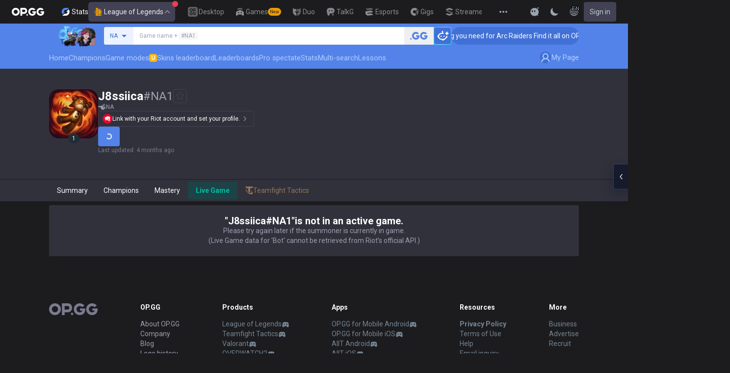

--- FILE ---
content_type: application/javascript; charset=utf-8
request_url: https://fundingchoicesmessages.google.com/f/AGSKWxUVTDycJS1oTnmNDrwFPR3EOdVRYOvXFZj_AIR1czQaNxPg7T5yMLqL853Lfi0x3AFWkJFBvooCcZHlQXbsc6Zjl_308qvumFFxVfBI193-OzUe63E2M2dRqc7nMKeXR0g4SaG-RP2dHSg5uJLXRzXbsj2xr0vKf8MDBeMJgyN2PonXi5ShSEyoacBr/_/ade/baloo.php_load_ad?/ad-record./adiframeanchor./700x90.
body_size: -1288
content:
window['46eba69c-fedb-4ae6-a360-261b765f0bac'] = true;

--- FILE ---
content_type: text/javascript
request_url: https://c-lol-web.op.gg/app-router/_next/static/chunks/9765-0c7788269f86be9d.js
body_size: 11028
content:
"use strict";(self.webpackChunk_N_E=self.webpackChunk_N_E||[]).push([[9765],{552:(e,t,a)=>{a.d(t,{A:()=>c});var n=a(95155),i=a(3224),l=a(64269);let r="text-sm px-4 h-10 inline-flex gap-1 align-middle rounded items-center justify-center box-border disabled:bg-gray-200 disabled:text-gray-300",s="h-7 px-3 text-xs",d="bg-main-500 text-white hover:bg-main-600 hover:dark:bg-main-400",o="border border-solid border-main-400 bg-gray-0 text-main-600 hover:bg-main-100";function c(e){let{children:t,className:a,isSmall:i=!1,...d}=e;return(0,n.jsx)("button",{...d,className:(0,l.cn)("box-border border border-solid border-gray-250 bg-gray-0 text-gray-900 hover:bg-gray-100",r,i&&s,a),children:t})}c.Primary=function(e){let{children:t,className:a,isSmall:i=!1,...o}=e;return(0,n.jsx)("button",{...o,className:(0,l.cn)(d,r,i&&s,a),children:t})},c.Outline=function(e){let{children:t,className:a,isSmall:i=!1,...d}=e;return(0,n.jsx)("button",{...d,className:(0,l.cn)(o,r,i&&s,a),children:t})},c.Danger=function(e){let{children:t,className:a,isSmall:i=!1,...d}=e;return(0,n.jsx)("button",{...d,className:(0,l.cn)("border border-solid border-red-400 bg-gray-0 text-red-600 hover:bg-red-100",r,i&&s,a),children:t})},c.Group=function(e){let{isActive:t,children:a,className:i,...r}=e;return(0,n.jsx)("button",{...r,className:(0,l.cn)(["box-border flex flex-1 items-center justify-center gap-1 border-b border-l border-t bg-gray-0 p-2 text-sm capitalize text-gray-900 first:rounded-bl-[4px] first:rounded-tl-[4px] last-of-type:rounded-br-[4px] last-of-type:rounded-tr-[4px] last-of-type:border-r ".concat(t?"border-transparent bg-main-500 text-white":"border-gray-250 hover:bg-gray-100"),i]),children:a})},c.GroupLink=function(e){let{href:t,isActive:a,children:r,className:c,isSmall:u=!1,variant:h,...p}=e;return(0,n.jsx)(i.N_,{href:t,className:(0,l.cn)(["box-border flex flex-1 items-center justify-center gap-1 border-b border-l border-t bg-gray-0 p-2 text-sm text-xs capitalize text-gray-900 first:rounded-bl-[4px] first:rounded-tl-[4px] last-of-type:rounded-br-[4px] last-of-type:rounded-tr-[4px] last-of-type:border-r ".concat(a?"border-transparent bg-main-500 text-white":"border-gray-250 hover:bg-gray-100"),u&&s,"primary"===h&&d,"outline"===h&&o,c]),...p,children:r})},c.Link=function(e){let{href:t,children:a,className:c,isSmall:u=!1,variant:h,...p}=e;return(0,n.jsx)(i.N_,{href:t,className:(0,l.cn)("box-border border border-solid border-gray-250 bg-gray-0 text-gray-900 hover:bg-gray-100",r,u&&s,"primary"===h&&d,"outline"===h&&o,c),...p,children:a})}},7170:(e,t,a)=>{a.d(t,{A:()=>i});var n=a(95604);function i(){return(0,n.useLocale)()}},9331:(e,t,a)=>{a.d(t,{gV:()=>l,sA:()=>i});var n=a(80074);let i=(0,n.eU)([]),l=(0,n.eU)("")},16337:(e,t,a)=>{a.d(t,{A:()=>s});var n=a(95155),i=a(22789),l=a(64269),r=a(31987);let s=e=>{let{spell:t,size:a=32,className:s}=e;return t?(0,n.jsx)(r.default,{metaId:t.id,metaType:"spell",children:(0,n.jsx)(i.ItemImage,{className:(0,l.cn)("rounded",s),src:t.image_url,width:a,height:a,alt:t.name})}):null}},21718:(e,t,a)=>{a.d(t,{m:()=>o,default:()=>u});var n=a(95155),i=a(12115);let l={"left-rail-1":{width:300,height:250,type:"wing"},"left-rail-2":{width:300,height:600,type:"wing"},"right-rail-1":{width:300,height:250,type:"wing"},"right-rail-2":{width:300,height:600,type:"wing"},leaderboard:{width:728,height:90,type:"standard"},"in-feed-1":{width:728,height:90,type:"standard"},"in-feed-2":{width:728,height:90,type:"standard"},"in-feed-3":{width:728,height:90,type:"standard"},"in-feed-4":{width:728,height:90,type:"standard"},"in-feed-5":{width:728,height:90,type:"standard"},"in-feed-6":{width:728,height:90,type:"standard"},"in-feed-7":{width:728,height:90,type:"standard"},"in-feed-8":{width:728,height:90,type:"standard"},"in-feed-9":{width:728,height:90,type:"standard"},"in-feed-10":{width:728,height:90,type:"standard"},"in-feed-11":{width:728,height:90,type:"standard"},"in-feed-12":{width:728,height:90,type:"standard"},"in-feed-13":{width:728,height:90,type:"standard"},"in-feed-14":{width:728,height:90,type:"standard"},"in-feed-15":{width:728,height:90,type:"standard"},"in-feed-16":{width:728,height:90,type:"standard"},"in-feed-17":{width:728,height:90,type:"standard"},"in-feed-18":{width:728,height:90,type:"standard"},"in-feed-19":{width:728,height:90,type:"standard"},"in-feed-20":{width:728,height:90,type:"standard"},"in-feed-left-1":{width:300,height:250,type:"standard"},"in-feed-right-1":{width:300,height:250,type:"standard"},footer:{width:970,height:250,type:"standard"},"home-billboard":{width:970,height:250,type:"standard"},billboard:{width:970,height:250,type:"standard"},"mobile-unit-1":{width:300,height:250,type:"mobile"},"mobile-unit-2":{width:300,height:250,type:"mobile"},"mobile-unit-3":{width:300,height:250,type:"mobile"},"mobile-in-feed-1":{width:300,height:250,type:"mobile"},"mobile-in-feed-2":{width:300,height:250,type:"mobile"},"mobile-in-feed-3":{width:300,height:250,type:"mobile"},"mobile-in-feed-4":{width:300,height:250,type:"mobile"},"mobile-in-feed-5":{width:300,height:250,type:"mobile"},"mobile-in-feed-6":{width:300,height:250,type:"mobile"},"mobile-in-feed-7":{width:300,height:250,type:"mobile"},"mobile-in-feed-8":{width:300,height:250,type:"mobile"},"mobile-in-feed-9":{width:300,height:250,type:"mobile"},"mobile-in-feed-10":{width:300,height:250,type:"mobile"},"video-1":{width:405,height:225,type:"video"},"mobile-video-1":{width:405,height:225,type:"video"}},r=e=>{let{adUnit:t,width:a,height:r}=e,s=(0,i.useRef)(null),d=l[t];if((0,i.useEffect)(()=>{let e=s.current;if(!e||!d)return;let n=a||d.width,i=r||d.height,l=a||r?"".concat(n,"x").concat(i):null,o=document.createElement("div");o.setAttribute("data-opgg-beer-id",t),l&&o.setAttribute("data-opgg-beer-size",l),e.appendChild(o);{let e=window;e.beerQueue=e.beerQueue||[],e.beerQueue.push(function(e){e.display('[data-opgg-beer-id="'.concat(t,'"]'),t,{})})}return()=>{o.parentNode===e&&e.removeChild(o)}},[t,d,a,r]),!d)return null;let o=a||d.width,c=r||d.height,u="video"===d.type,h="wing"===d.type,p=t.includes("left-rail"),m=t.includes("right-rail"),g="center";return p?g="flex-end":m&&(g="flex-start"),(0,n.jsx)("div",{ref:s,style:{width:"100%",minWidth:"".concat(o,"px"),minHeight:"".concat(c+10*!h,"px"),display:"flex",justifyContent:g,alignItems:u?"flex-start":"center",...u&&{aspectRatio:"16/9"}}})};var s=a(64269);let d=(0,i.memo)(e=>{let{className:t,opggBeerAdUnit:a,width:i,height:r}=e;if(!a||!l[a])return null;let d=l[a],o=null!=i?i:d.width,c=null!=r?r:d.height,u=10*("wing"!==d.type);return(0,n.jsx)("div",{className:(0,s.cn)("animate-pulse rounded bg-gray-200",t),style:{width:"100%",maxWidth:"".concat(o,"px"),minHeight:"".concat(c+u,"px")}})});d.displayName="AdPlaceholder";let o=(0,i.memo)(e=>{let{className:t,opggBeerAdUnit:a,width:l,height:s}=e,[o,c]=(0,i.useState)(!1);return((0,i.useEffect)(()=>{c(!0)},[]),a)?o?(0,n.jsx)(r,{adUnit:a,width:l,height:s}):(0,n.jsx)(d,{className:t,opggBeerAdUnit:a,width:l,height:s}):null});o.displayName="DisplayAd";let c=(0,i.memo)(e=>{let{page:t,children:a}=e;return(0,i.useEffect)(()=>{t&&(window.beerQueue=window.beerQueue||[],window.beerQueue.push(e=>{e.setPageContext({page:t})}))},[t]),(0,n.jsx)(n.Fragment,{children:a})});c.displayName="DisplayAdsManager";let u=c},22789:(e,t,a)=>{a.r(t),a.d(t,{ChampionImage:()=>o,ItemImage:()=>u,LogoImage:()=>d,MetaImage:()=>c,RuneImage:()=>h,default:()=>s});var n=a(95155),i=a(15239),l=a(43689),r=a(50868);function s(e){let{src:t,...a}=e,r=(0,l.A)(),s=t;if("string"==typeof t){let[e,n]=t.split("?"),i=e.includes("//")?e:"".concat("https://c-lol-web.op.gg/app-router").concat(e),l=r.isSupportedWebp?",f_webp":",f_png",d=a.width?",w_".concat(2*Number(a.width)):"",o="image=q_auto:good".concat(l).concat(d);s="".concat(i,"?").concat(n?"".concat(n,"&").concat(o):o,"&v=").concat(r.BUILD_ID)}return(0,n.jsx)(i.default,{src:s,...a})}function d(e){let{isHome:t,src:a,...r}=e,s=(0,l.A)(),d=a;if("string"==typeof a){let[e,n]=a.split("?"),i=s.isSupportedWebp?",f_webp":",f_png",l="image=q_auto:good".concat(i).concat(",w_auto,h_".concat(t?448:92));d="".concat(e,"?").concat(n?"".concat(n,"&").concat(l):l,"&v=").concat(s.BUILD_ID)}return(0,n.jsx)(i.default,{src:d,...r})}function o(e){let{src:t,size:a,...s}=e,d=(0,l.A)(),o=(0,r.ZW)(),c=t;if("string"==typeof t){let[e,n]=t.split("?"),i=d.isSupportedWebp?",f_webp":",f_png",l=a||160,r="image=".concat("c_crop,h_103,w_103,x_9,y_9/","q_auto:good").concat(i).concat(",w_".concat(l)).concat(",h_".concat(l),"&v=").concat(o.latestVersionKey);c="".concat(e,"?").concat(n?"".concat(n,"&").concat(r):r)}return(0,n.jsx)(i.default,{src:c,height:s.width,...s})}function c(e){let{src:t,size:a,...s}=e,d=(0,l.A)(),o=(0,r.ZW)(),c=t;if("string"==typeof t){let[e,n]=t.split("?"),i=d.isSupportedWebp?",f_webp":",f_png",l=a||(s.width?2*Number(s.width):void 0),r="image=q_auto:good".concat(i).concat(l?",w_".concat(l):"").concat(l?",h_".concat(l):"","&v=").concat(o.latestVersionKey);c="".concat(e,"?").concat(n?"".concat(n,"&").concat(r):r)}return(0,n.jsx)(i.default,{src:c,height:s.width,...s})}function u(e){let{size:t,...a}=e;return(0,n.jsx)(c,{...a,size:t||64})}function h(e){let{size:t,...a}=e;return(0,n.jsx)(c,{...a,size:t||56})}},24670:(e,t,a)=>{a.d(t,{A:()=>x});var n=a(95155),i=a(45912),l=a(24805),r=a(64269),s=a(12115),d=a(31987),o=a(22789),c=a(10603);let u=e=>{let{page:t,runes:a,isPrimary:i}=e;return(0,n.jsxs)("div",{className:"relative box-border inline-block w-[120px] pb-5 align-bottom md:w-[136px] md:pb-7",children:[(0,n.jsx)("span",{className:"absolute bottom-0 left-0 w-full text-center text-xs leading-4 text-gray-500",children:(null==t?void 0:t.name)?t.name:null}),(null==t?void 0:t.image_url)&&(0,n.jsx)("div",{className:"flex w-full justify-center",children:(0,n.jsx)("div",{className:"pb-1",children:(0,n.jsx)(d.default,{metaType:"rune",metaId:t.id,children:(0,n.jsx)(o.RuneImage,{className:"mx-auto size-6 overflow-hidden rounded-[50%] bg-gray-200 md:size-7",src:t.image_url,alt:t.name,width:28,height:28})})})}),a.length>0&&a.map((e,t)=>(0,n.jsx)("div",{className:"flex w-full justify-between",children:e.length&&e.map((e,a)=>{let{isActive:l}=e,r=0===a;return(0,n.jsx)(s.Fragment,{children:(0,n.jsx)(c.A,{className:"keystone-tooltip-".concat(e.id,"_").concat(a," py-1 text-center"),rune:e,isActive:l,size:28,imgClassName:"size-6 md:size-7",innerClassName:"mx-auto",hasBackground:l&&i&&r})},"keystone_".concat(t,"_").concat(a))})},"slots_".concat(t)))]})};var h=a(95604),p=a(93359);let m=e=>{let{shards:t}=e,a=(0,h.useTranslations)("Runes");return(0,n.jsxs)("div",{className:"relative flex w-6 flex-col items-end pb-5 md:w-[96px] md:pb-7",children:[(0,n.jsx)("span",{className:"absolute bottom-0 left-0 hidden w-full whitespace-nowrap text-center text-xs leading-4 text-gray-500 md:block",children:a("shards")}),t.length>0&&t.map((e,t)=>(0,n.jsx)("div",{className:"flex w-full justify-between py-1 md:mt-4 md:py-0",children:e.map((e,a)=>{let{isActive:i}=e;return e&&(0,n.jsx)(s.Fragment,{children:(0,n.jsx)(p.A,{isActive:i,statMod:e,className:(0,r.cn)(!i&&"hidden md:block"),rowIndex:t})},"shards_".concat(t,"_").concat(a))})},"shard_slot_".concat(t)))]})};var g=a(40853);let x=e=>{var t,a;let{build:s,className:d,activeIndex:o}=e;if((null==(t=Object.keys(s))?void 0:t.length)===0)return null;let{primary_perk_style:c,perk_sub_style:h,main_runes:p,sub_runes:x,shards:f}=s;return(0,n.jsxs)(g.A,{className:d,children:[(0,n.jsx)(u,{page:c,runes:p,isPrimary:!0}),(0,n.jsx)("div",{className:"mx-2.5 my-1.5 h-[174px] w-[1px] self-start bg-gray-200"}),(0,n.jsx)(u,{page:h,runes:x}),(0,n.jsx)("div",{className:"mx-2.5 my-1.5 h-[174px] w-[1px] self-start bg-gray-200"}),(0,n.jsx)(m,{shards:f}),(null==s?void 0:s.importClientData)&&o&&(0,n.jsx)("div",{className:(0,r.cn)(["absolute bottom-0 right-[-272px] hidden w-[236px] md:block",(null==s||null==(a=s.importClientData)?void 0:a.type)===l.kZ.SPECTATE_RUNE&&"absolute right-0 top-0 w-auto"]),children:(0,n.jsx)(i.A,{importClientData:s.importClientData})})]})}},29541:(e,t,a)=>{a.d(t,{A:()=>d});var n=a(95155),i=a(95604);a(12115);var l=a(24805),r=a(22789),s=a(64269);function d(e){let{value:t,className:a,isShowTooltip:d=!1}=e,o=(0,i.useTranslations)("Skins");if(!t)return null;switch(l.Dz.indexOf(t.toUpperCase())){case 1:return(0,n.jsx)(r.default,{"data-tooltip-id":"opgg-tooltip","data-tooltip-content":o("skin",{skin:t.toLowerCase()}),"data-tooltip-hidden":!d,src:"/assets/images/skins/icon_skin_tier_epic.png",alt:"Epic",width:24,height:24,className:(0,s.cn)(a)});case 2:return(0,n.jsx)(r.default,{"data-tooltip-id":"opgg-tooltip","data-tooltip-content":o("skin",{skin:t.toLowerCase()}),"data-tooltip-hidden":!d,src:"/assets/images/skins/icon_skin_tier_legendary.png",alt:"Legendary",width:24,height:24,className:(0,s.cn)(a)});case 3:return(0,n.jsx)(r.default,{"data-tooltip-id":"opgg-tooltip","data-tooltip-content":o("skin",{skin:t.toLowerCase()}),"data-tooltip-hidden":!d,src:"/assets/images/skins/icon_skin_tier_mythic.png",alt:"Mythic",width:24,height:24,className:(0,s.cn)(a)});case 4:return(0,n.jsx)(r.default,{"data-tooltip-id":"opgg-tooltip","data-tooltip-content":o("skin",{skin:t.toLowerCase()}),"data-tooltip-hidden":!d,src:"/assets/images/skins/icon_skin_tier_ultimate.png",alt:"Ultimate",width:24,height:24,className:(0,s.cn)(a)});case 5:return(0,n.jsx)(r.default,{"data-tooltip-id":"opgg-tooltip","data-tooltip-content":o("skin",{skin:t.toLowerCase()}),"data-tooltip-hidden":!d,src:"/assets/images/skins/icon_skin_tier_exalted.png",alt:"Exalted",width:24,height:24,className:(0,s.cn)(a)});case 6:return(0,n.jsx)(r.default,{"data-tooltip-id":"opgg-tooltip","data-tooltip-content":o("skin",{skin:t.toLowerCase()}),"data-tooltip-hidden":!d,src:"/assets/images/skins/icon_skin_tier_transcendent.png",alt:"Transcendent",width:24,height:24,className:(0,s.cn)(a)});default:return null}}},30097:(e,t,a)=>{a.d(t,{$:()=>l});var n=a(12115),i=a(24805);let l=(e,t,a)=>{let[l,r]=(0,n.useState)(!1),[s,d]=(0,n.useState)(!1),[o,c]=(0,n.useState)(null),[u,h]=(0,n.useState)(),p=(0,n.useCallback)(async t=>{d(!0),c(null);let n=i.p8?t:{fn:e.name,...t};try{let i=await e(n);return h(i),d(!1),r(!0),(null==a?void 0:a.onSuccess)&&(null==a||a.onSuccess(i,t)),i}catch(e){throw c(e.message),d(!1),(null==a?void 0:a.onError)&&a.onError(e),e}},[e,a]);return(0,n.useEffect)(()=>{null!=a&&a.blockOnInit||p(t)},[]),{data:u,isLoading:s,isFetched:l,error:o,mutate:(e,a)=>{p(e||t).then(t=>{(null==a?void 0:a.onSuccess)&&a.onSuccess(t,e)}).catch(e=>{if(null==a?void 0:a.onError){try{e.error=JSON.parse(e.message);try{let t=JSON.parse(e.error.message);e.error={...e.error,...t}}catch(e){}}catch(e){}a.onError(e)}})}}}},31751:(e,t,a)=>{a.r(t),a.d(t,{AdSlot:()=>u,WingAdSlot:()=>h});var n=a(95155),i=a(39341),l=a(95604),r=a(12115),s=a(80160),d=a(43689),o=a(64269),c=a(21718);let u=(0,r.memo)(e=>{let{isShowAdRemove:t=!1,className:a,innerClassName:l,adUnit:r,width:s,height:u,withoutContainer:h,...m}=e,{user:g}=(0,i.MJ)();return(0,d.A)().isCrawler||(null==g?void 0:g.isPremium)?null:r?h?(0,n.jsx)(c.m,{className:a,opggBeerAdUnit:r,width:s,height:u}):(0,n.jsxs)("div",{className:(0,o.cn)("flex flex-col justify-center items-center relative bg-gray-0 md:rounded overflow-hidden box-border gap-1 mx-auto w-full max-w-none md:max-w-[1080px]",a),...m,children:[t&&(0,n.jsx)(p,{}),(0,n.jsx)("div",{className:(0,o.cn)("mb-2 flex flex-col items-center justify-center",l),children:(0,n.jsx)(c.m,{opggBeerAdUnit:r,width:s,height:u})})]}):null});u.displayName="AdSlot";let h=(0,r.memo)(e=>{let{enableDoubleAdUnit:t=!1,...a}=e,{user:l}=(0,i.MJ)();return(0,d.A)().isCrawler||(null==l?void 0:l.isPremium)?null:(0,n.jsxs)("div",{className:(0,o.cn)("sticky top-0 z-20 mx-auto hidden w-[1080px] xl:block"),...a,children:[(0,n.jsx)("div",{className:"absolute -left-2 top-2 flex flex-col items-end gap-2 overflow-x-hidden text-right",style:{height:900,width:300,transform:"translateX(-300px)"},children:t?(0,n.jsxs)(n.Fragment,{children:[(0,n.jsx)(c.m,{opggBeerAdUnit:"left-rail-1"}),(0,n.jsx)(c.m,{opggBeerAdUnit:"left-rail-2"})]}):(0,n.jsx)(c.m,{opggBeerAdUnit:"left-rail-1"})}),(0,n.jsx)("div",{className:"absolute -right-2 top-2 flex flex-col items-start gap-2 overflow-x-hidden text-left",style:{height:900,width:300,transform:"translateX(300px)"},children:t?(0,n.jsxs)(n.Fragment,{children:[(0,n.jsx)(c.m,{opggBeerAdUnit:"right-rail-1"}),(0,n.jsx)(c.m,{opggBeerAdUnit:"right-rail-2"})]}):(0,n.jsx)(c.m,{opggBeerAdUnit:"right-rail-1"})})]})});h.displayName="WingAdSlot";let p=(0,r.memo)(()=>{let e=(0,l.useTranslations)("Ad");return(0,n.jsxs)("div",{className:"flex w-full justify-between px-2 pt-1",children:[(0,n.jsx)("div",{className:"title text-[11px] font-bold uppercase text-gray-400",children:e("ad")}),(0,n.jsxs)("a",{href:"https://member.op.gg/membership?utm_source=lol_web&utm_campaign=banner_frame",target:"_blank",rel:"noopener noreferrer",className:"flex items-center",children:[(0,n.jsx)(s.O9,{alt:"OP.GG Premium",width:14,height:14,viewBox:"0 0 28 28",className:"mr-1 mt-[-4px] text-main-500"}),(0,n.jsx)("strong",{className:"text-[11px] font-bold uppercase text-main-500",children:e("ad_remove")})]})]})});p.displayName="AdRemove"},40853:(e,t,a)=>{a.d(t,{A:()=>l});var n=a(95155),i=a(64269);let l=e=>{let{children:t,className:a}=e;return(0,n.jsx)("div",{className:(0,i.cn)("text-0 relative flex flex-1 items-end justify-center text-left",a),children:t})}},43689:(e,t,a)=>{a.d(t,{A:()=>s,d:()=>r});var n=a(80074),i=a(77202),l=a(24805);let r=(0,n.eU)({isMobile:!1,isSafari:!1,isMac:!1,isIOS:!1,isWindows:!1,isSupportedWebp:!1,countryCode:"",countryRegion:l.t9,isBaiduSpider:!1,isCrawler:!1,isNativeApp:!1,BUILD_ID:""});function s(){return(0,i.useAtomValue)(r)}},45912:(e,t,a)=>{a.d(t,{A:()=>u});var n=a(95155),i=a(95604),l=a(12115),r=a(552),s=a(80160),d=a(60911),o=a(43689),c=a(64269);let u=e=>{let{className:t,importClientData:a}=e,u=(0,i.useTranslations)("Runes"),{isWindows:h}=(0,o.A)(),[p,m]=(0,l.useState)(!1);if(h)return(0,n.jsx)(r.A.Primary,{className:(0,c.cn)("h-7 w-full text-xs",t),onClick:()=>{m(!0),setTimeout(()=>{m(!1)},3500);let e=window.btoa(JSON.stringify({...a})),t="opgg://rune?rune=".concat(e);window.location.href=t,new c.Qz({onIgnored:function(){confirm(u("not_desktop_app_alert"))&&(window.location.href="https://op.gg/desktop/?download=now&utm_source=opgg&utm_medium=txt&utm_campaign=exportrune")},onFallback:function(){},onReturn:function(){}}).openURL(t)},children:(0,n.jsxs)("div",{className:"flex items-center justify-center gap-1",children:[p?(0,n.jsx)(d.A,{variant:"primary",size:"small"}):(0,n.jsx)(s.VK,{alt:"league of legends"}),(0,n.jsx)("span",{className:"leading-4",children:u("export_rune")})]})})}},50868:(e,t,a)=>{a.d(t,{ZW:()=>w});var n=a(80074),i=a(77202),l=a(12115),r=a(30926);let s=(0,r.createServerReference)("400b004184282bc7cd5c58c7016ddbf5c955e1d7e8",r.callServer,void 0,r.findSourceMapURL,"getMetaAramAugmentsById"),d=(0,r.createServerReference)("403055dce688d075f741c19ddc215bb8be87ae930d",r.callServer,void 0,r.findSourceMapURL,"getMetaAugmentsById"),o=(0,r.createServerReference)("40031940d8e90b629e4d1c0ce6dc8bda46c65ebce5",r.callServer,void 0,r.findSourceMapURL,"getMetaItemsById"),c=(0,r.createServerReference)("409fcf932c314e624a3a63703444c19e245af141ea",r.callServer,void 0,r.findSourceMapURL,"getMetaChampionsById"),u=(0,r.createServerReference)("40e5e2d6e3f9c755b09b0afb0f6c8f59db968796e5",r.callServer,void 0,r.findSourceMapURL,"getMetaSpells"),h=(0,r.createServerReference)("40073dedbe3ecddd533ebcfb523f7af0bc4bd51fcf",r.callServer,void 0,r.findSourceMapURL,"getMetaPerks");var p=a(7170),m=a(9331);let g=(0,n.eU)(void 0),x=(0,n.eU)(void 0),f=(0,n.eU)(void 0),b=(0,n.eU)(void 0),y=(0,n.eU)(void 0),v=(0,n.eU)(void 0),w=()=>{let e=(0,p.A)(),t=(0,l.useRef)(e),a=(0,i.useStore)(),n=a.get(m.sA)[0],r=a.get(m.gV),[w,j]=(0,i.useAtom)(b),[_,N]=(0,i.useAtom)(g),[k,A]=(0,i.useAtom)(x),[S,C]=(0,i.useAtom)(f),[R,E]=(0,i.useAtom)(y),[I,U]=(0,i.useAtom)(v),M=async t=>{let a=t||n;if(null==R?void 0:R[a])return R[a];let i=await s({version:a,locale:e});return U(e=>({...e,[a]:i})),i},z=async t=>{let a=t||n;if(null==I?void 0:I[a])return I[a];let i=await d({version:a,locale:e});return U(e=>({...e,[a]:i})),i},B=async t=>{let a=t||n;if(null==w?void 0:w[a])return w[a];let i=await o({version:a,locale:e});j(e=>e&&e[a]?void console.warn("Duplicate key ".concat(a," found in items. Overwriting...")):{...e,[a]:i})},T=async t=>{let a=t||n;if(null==S?void 0:S[a])return S[a];let i=await c({version:a,locale:e}).then(e=>Object.keys(e).reduce((t,a)=>(t[e[a].key]=e[a],t),{}));return C(e=>({...e,[a]:i})),i},L=async t=>{let a=t||n;if(null==k?void 0:k[a])return k[a];let i=await u({version:a,locale:e}).then(e=>e.reduce((e,t)=>{let{...a}=t;return e[t.id]={...a},e},{}));return A(e=>({...e,[a]:i})),i},P=async t=>{let a=t||n;if(null==_?void 0:_[a])return _[a];let i=await h({version:a,locale:e}).then(e=>e.perks.concat(e.pages,e.stat_mods).reduce((e,t)=>{let{...a}=t;return e[t.id]={...a},e},{}));return N(e=>({...e,[a]:i})),i};return(0,l.useEffect)(()=>{t.current!==e&&(j(void 0),N(void 0),A(void 0),C(void 0),U(void 0),E(void 0))},[e]),{metaLatestVersion:r,latestVersion:n,latestVersionKey:n.replace(".",""),getItems:B,getRunes:P,getSpells:L,getChampions:T,getAugments:z,getAramAugments:M}}},52254:(e,t,a)=>{a.d(t,{Ay:()=>c});var n=a(95155),i=a(95604),l=a(80160),r=a(29541),s=a(24805),d=a(64269);let o="flex px-2 whitespace-nowrap items-center text-white rounded-2xl h-5 box-border";function c(e){let{children:t,className:a}=e;return(0,n.jsx)("span",{className:(0,d.cn)(o,a),children:t})}c.Kill=function(e){let{largestMultiKill:t,className:a}=e,l=(0,i.useTranslations)("Stats");return t<2?null:(0,n.jsx)(c,{className:(0,d.cn)("bg-red-500",a),children:l("multi_kill",{kill:t})})},c.KeywordButton=function(e){let{isOp:t,children:a,className:i,onClick:r}=e;return(0,n.jsxs)("button",{type:"button",className:(0,d.cn)(o,"group cursor-default justify-center",r&&"cursor-pointer",t?"bg-green-500 hover:bg-green-600":"bg-gray-400 hover:bg-gray-600",i),onClick:r,children:[a,(0,n.jsx)(l.hI,{className:"hidden text-white group-hover:block",viewBox:"0 0 24 24",width:12,height:12})]})},c.OpScoreRank=function(e){let{opScoreRank:t,className:a}=e;return(0,n.jsx)(c,{className:(0,d.cn)((e=>{switch(e){case"MVP":return"bg-yellow-500";case"ACE":return"bg-purple-500";default:return"bg-gray-500"}})(t),a),children:(e=>{switch(e){case"MVP":case"ACE":return e;case 2:return"".concat(e,"nd");case 3:return"".concat(e,"rd");default:return"".concat(e,"th")}})(t)})},c.Tier=function(e){let{abbreviation:t,className:a}=e;return t&&(null==t?void 0:t.toLowerCase())!=="unranked"?(0,n.jsx)("span",{className:(0,d.cn)("inline-flex h-[18px] items-center justify-center rounded-sm text-xs text-white",(e=>{let t={C:"bg-pink-500",E:"bg-green-500",M:"bg-pink-500",D:"bg-blue-500",P:"bg-teal-500",G:"bg-yellow-500",S:"bg-gray-500",B:"bg-bronze-500"};return Object.keys(t).find(t=>e.includes(t))?t[Object.keys(t).find(t=>e.includes(t))]:"bg-gray-500"})(t),!(null==a?void 0:a.includes("min-w-"))&&"min-w-8",a),children:t}):null},c.Role=function(e){let{role:t,className:a,isAbbreviation:i=!0,isSmall:l=!0}=e;return t?(0,n.jsx)("strong",{"data-tooltip-id":"opgg-tooltip","data-tooltip-content":t,"data-tooltip-hidden":!i,className:(0,d.cn)("box-border inline-flex items-center justify-center rounded-sm p-0.5 text-white",(e=>{switch(e){case"PROGAMER":case"COACH":return"bg-purple-500";case"STREAMER":return"bg-[#E84AAB]";default:return"bg-gray-500"}})(t),i&&"size-3 min-w-3 basis-3 text-[10px] leading-[12px]",!l&&"h-[18px] px-1 py-2 text-[11px] leading-[18px]",a),children:i?t.slice(0,1):(e=>{switch(e){case"PROGAMER":case"COACH":return"Pro";case"STREAMER":return"Streamer";default:return e}})(t)}):null},c.SkinTier=function(e){let{rarity:t,className:a}=e,l=(0,i.useTranslations)("Skins");return!t||t&&1>s.Dz.indexOf(t)?null:(0,n.jsxs)("div",{className:(0,d.cn)("inline-flex items-center gap-1 rounded bg-[rgba(0,0,0,0.8)] py-0.5 pl-1 pr-1.5 text-2xs",a),children:[(0,n.jsx)(r.A,{value:t,className:"size-4 md:size-5"}),(0,n.jsx)("span",{className:"text-white first-letter:uppercase",children:l("skin",{skin:t.toLowerCase()})})]})},c.New=function(){return(0,n.jsxs)("div",{className:"relative",children:[(0,n.jsx)("div",{className:"absolute inset-0 overflow-hidden rounded-full blur-sm",children:(0,n.jsx)("div",{className:"eclipse glow absolute inset-0 -z-[1] rounded-full"})}),(0,n.jsxs)("div",{className:"relative overflow-hidden rounded-full bg-yellow-400 text-sm font-thin text-white",children:[(0,n.jsx)("div",{className:"eclipse absolute inset-0 -z-[1] rounded-full bg-white"}),(0,n.jsx)("div",{className:"flex h-4 items-center justify-center rounded bg-[#EB9900]/95 px-1 text-xs font-bold text-white",children:"New"})]})]})}},54206:(e,t,a)=>{a.d(t,{A:()=>w});var n=a(95155),i=a(12115),l=a(95604),r=a(52254),s=a(80160),d=a(67645),o=a(24670),c=a(10603),u=a(1e3),h=a(16337),p=a(83518),m=a(3224),g=a(22789),x=a(64269);let f=(e,t)=>{let a;return a=e>=70?"orange-500":e<70&&e>=60?"blue-500":e<60&&e>=50?"teal-500":"gray-400",t?"bg-".concat(a):"text-".concat(a)},b=e=>{var t,a,i,b,y,v,w,j;let{isBlue:_,isFirstRow:N,data:k,banned_champions:A,currSeason:S,pastSeason:C,region:R,handleRuneClick:E,selSummonerPuuid:I,gameType:U}=e,{puuid:M,tagline:z,game_name:B,level:T,role:L,champion_key:P,champion_name:F,champion_image_url:O,champion_stat:D,spells:W,rune_build:G,past_seasons:V,league_stats:J,runes:H}=k,K=M===I,Q=(0,l.useTranslations)();return(0,n.jsxs)(n.Fragment,{children:[(0,n.jsxs)("tr",{className:(0,x.cn)("h-[41px] border-l-4 md:h-[38.5px]",_?"border-main-600":"border-red-600"),children:[(0,n.jsx)("td",{className:"!px-0 !py-1",align:"center",children:(0,n.jsxs)("div",{className:"flex",children:[O?(0,n.jsx)(m.N_,{className:"px-1","data-tooltip-id":"opgg-tooltip","data-tooltip-content":F,href:{pathname:"/champions/".concat(P.toLowerCase(),"/build")},target:"_blank",rel:"noopener noreferrer",children:(0,n.jsx)(g.ChampionImage,{className:"cursor-pointer rounded-full",src:O,width:32,height:32,alt:P})}):(0,n.jsx)(u.A,{className:"size-8 rounded-full"}),(0,n.jsx)("ul",{className:"flex flex-col gap-0.5",children:(null==W?void 0:W.length)>0&&W.map((e,t)=>(0,n.jsx)("li",{children:(0,n.jsx)(h.A,{className:"size-[15px] md:size-[15px]",spell:e,size:15})},"".concat(P,"-spell-").concat(e.id,"-").concat(t)))}),(0,n.jsxs)("ul",{className:"flex flex-col gap-0.5",children:[(0,n.jsx)("li",{children:(null==H?void 0:H.primary_rune)?(0,n.jsx)(c.A,{imgClassName:(0,x.cn)("size-[15px] md:size-[15px]"),rune:null==H?void 0:H.primary_rune,size:15,isActive:!0}):(0,n.jsx)(u.A,{className:"size-[15px] rounded-full"})}),(0,n.jsx)("li",{children:(null==H?void 0:H.primary_perk_style)?(0,n.jsx)(c.A,{imgClassName:(0,x.cn)("size-[15px] md:size-[15px]","!bg-gray-200"),rune:null==H?void 0:H.primary_perk_style,size:15,isActive:!0}):(0,n.jsx)(u.A,{className:"size-[15px] rounded-full"})})]})]})}),(0,n.jsx)("td",{className:"!px-0 !py-1",children:(0,n.jsxs)("div",{className:"flex flex-col pl-[6px] md:pl-[7px]",children:[(0,n.jsxs)("div",{className:"flex items-center gap-1",children:[(0,n.jsx)("div",{className:(0,x.cn)("md:hidden",!(null==J?void 0:J.tier_info)&&"h-[14px] w-3"),children:(null==J?void 0:J.tier_info)&&(0,n.jsx)(r.Ay.Tier,{className:"h-[14px] min-w-4 text-[9px] leading-[11px]",abbreviation:J.tier_info.abbreviation})}),(0,n.jsxs)(m.N_,{className:"flex items-center gap-1 overflow-hidden",href:(0,x.pV)({region:R,gameName:B,tagLine:z}),target:"_blank",rel:"noopener noreferrer",children:[(0,n.jsx)(r.Ay.Role,{role:L}),(0,n.jsxs)(p.Ay,{className:"text-2xs hover:underline md:text-xs",children:[(0,n.jsx)(p.Ay.GameName,{className:"!truncate",children:B}),(0,n.jsxs)(p.Ay.Tagline,{children:["#",z]})]})]})]}),(0,n.jsx)("div",{className:"hidden md:block",children:(0,n.jsxs)("span",{className:"leading-6.5 text-2xs text-gray-400",children:["Level ",T]})}),(null==J?void 0:J.play)&&(0,n.jsxs)("div",{className:"flex gap-[6px] text-2xs text-gray-500 md:hidden",children:[(0,n.jsxs)("span",{children:[(0,n.jsx)("strong",{children:J.play})," ",Q("Spectate.played")]}),(0,n.jsxs)("strong",{className:f(J.win_rate),children:[J.win_rate,"%"]}),D&&(0,n.jsx)(d.A,{data:{kda:D.kda,kill:D.avg_kill,death:D.avg_death,assist:D.avg_assist}})]})]})}),(0,n.jsx)("td",{className:"hidden text-2xs text-gray-500 md:table-cell",align:"center",children:(0,n.jsxs)("div",{className:"flex items-center justify-center gap-1",children:[(null==J?void 0:J.tier_info)&&(0,n.jsx)(g.default,{"data-tooltip-id":"opgg-tooltip","data-tooltip-content":"".concat(Q("Spectate.season")," ").concat(S," ").concat(null==(t=J.tier_info)?void 0:t.tier),src:null==(a=J.tier_info)?void 0:a.tier_mini_image_url,height:20,width:20,alt:null==(i=J.tier_info)?void 0:i.tier}),(0,n.jsx)("div",{className:"flex gap-1",children:(0,n.jsx)("span",{className:"truncate first-letter:uppercase",children:(null==J?void 0:J.tier_info)?"".concat(null==(b=J.tier_info)?void 0:b.tier," (").concat(null==(y=J.tier_info)?void 0:y.lp.toLocaleString(),"LP)"):"Level ".concat(T)})})]})}),(0,n.jsx)("td",{className:"hidden text-gray-500 md:table-cell",align:"center",children:(null==J?void 0:J.play)?(0,n.jsxs)("div",{className:"flex flex-col items-center justify-center gap-1 text-2xs",children:[(0,n.jsxs)("div",{children:[(0,n.jsxs)("span",{className:(0,x.cn)("font-bold",f(J.win_rate)),children:["".concat(J.win_rate,"%")," "]})," "," (".concat(J.play," ").concat(Q("Spectate.played"),")")]}),(0,n.jsx)("div",{className:"w-[100px]",children:(0,n.jsx)("div",{className:"relative h-[6px] bg-gray-250",children:(0,n.jsx)("div",{className:(0,x.cn)("absolute h-full",f(J.win_rate,!0)),style:{width:"".concat(J.win_rate,"%")}})})})]}):"-"}),(0,n.jsx)("td",{className:"hidden md:table-cell",align:"center",children:(0,n.jsx)("div",{className:"jusity-center flex flex-col items-center text-2xs text-gray-500",children:D?(0,n.jsxs)(n.Fragment,{children:[(0,n.jsx)("span",{className:"font-bold leading-4",children:"".concat(D.win_rate,"%")}),(0,n.jsx)("span",{className:"leading-4",children:"(".concat(D.play," ").concat(Q("Spectate.played"),")")})]}):"-"})}),(0,n.jsx)("td",{className:"hidden md:table-cell",align:"center",children:(0,n.jsx)("div",{className:"flex flex-col items-center justify-center text-2xs text-gray-500",children:D?(0,n.jsxs)(n.Fragment,{children:[(0,n.jsx)("span",{className:"leading-4",children:(0,n.jsx)(d.A,{className:"font-bold",data:{kda:D.kda,kill:D.avg_kill,death:D.avg_death,assist:D.avg_assist}})}),(0,n.jsxs)("span",{className:"leading-4",children:[D.avg_kill," / ",D.avg_death," / ",D.avg_assist]})]}):"-"})}),(0,n.jsx)("td",{className:"hidden md:table-cell",align:"center",children:(null==V||null==(v=V.tier_info)?void 0:v.tier_mini_image_url)&&(0,n.jsx)(g.default,{"data-tooltip-id":"opgg-tooltip","data-tooltip-content":"".concat(Q("Spectate.season")," ").concat(C," ").concat(null==(w=V.tier_info)?void 0:w.tier),src:V.tier_info.tier_mini_image_url,height:20,width:20,alt:null==(j=V.tier_info)?void 0:j.tier})}),(0,n.jsx)("td",{className:"!py-1 !pl-0 !pr-2",align:"right",children:(0,n.jsx)("button",{className:(0,x.cn)("h-7 w-[58px] overflow-hidden rounded-sm border border-gray-250 px-2 py-[3px] text-xs text-gray-400 md:w-[100px] md:py-[6px] md:pl-3 md:pr-2",K?"bg-gray-500 text-gray-0 hover:border hover:border-gray-250 md:border-transparent":"hover:bg-gray-100"),onClick:()=>E(M),children:(0,n.jsxs)("div",{className:"flex items-center justify-between",children:[(0,n.jsx)("span",{className:"leading-4",children:Q("Runes.runes")}),(0,n.jsx)("div",{className:(0,x.cn)(["",K&&"rotate-180"]),children:(0,n.jsx)(s.RG,{className:K?"text-gray-0":"text-gray-400",viewBox:"0 0 24 24",width:16,height:16})})]})})}),"ARENA"!==U.game_type.toUpperCase()&&N&&(0,n.jsx)("td",{className:"hidden border-l !px-0 !align-top md:table-cell",rowSpan:10,align:"center",children:(0,n.jsx)("div",{className:"flex flex-col items-center justify-start gap-1",children:(null==A?void 0:A.length)>0&&A.map((e,t)=>""!==e.image_url&&(0,n.jsx)(g.ChampionImage,{"data-tooltip-content":e.name,"data-tooltip-id":"opgg-tooltip",className:"rounded",src:e.image_url,width:32,height:32,alt:e.key},"bannedchampion_".concat(_?"blue":"red","-").concat(t)))})})]}),K&&(0,n.jsx)("tr",{className:"",children:(0,n.jsx)("td",{colSpan:8,className:"relative !bg-gray-100 !p-3",align:"center",children:(0,n.jsx)(o.A,{build:G,activeIndex:K})})})]})};var y=a(60759);let v=e=>{var t,a,i;let{isBlue:r,data:s,latestSeasons:d,region:o,selSummonerPuuid:c,handleRuneClick:u,gameType:h}=e,{participants:p,average_tier_info:m,banned_champions:f}=s,v=null==(t=d[0])?void 0:t.display_value,w=null==(a=d[1])?void 0:a.display_value,j=(0,l.useTranslations)("Spectate");return(0,n.jsxs)(y.default,{isMobileHoverEffect:!1,isHoverEffect:!1,children:[(0,n.jsx)("caption",{children:"In game table"}),(0,n.jsxs)("colgroup",{children:[(0,n.jsx)("col",{className:"w-[75px]"}),(0,n.jsx)("col",{className:"w-full md:w-auto"}),(0,n.jsx)("col",{className:"hidden w-auto md:table-column"}),(0,n.jsx)("col",{className:"hidden w-[100px] md:table-column"}),(0,n.jsx)("col",{className:"hidden w-[96px] md:table-column"}),(0,n.jsx)("col",{className:"hidden w-[100px] md:table-column"}),(0,n.jsx)("col",{className:"hidden w-[68px] md:table-column"}),(0,n.jsx)("col",{className:"w-[112px]"}),(0,n.jsx)("col",{className:"hidden w-[48px] md:table-column"})]}),(0,n.jsx)("thead",{children:(0,n.jsxs)("tr",{className:"hidden md:table-row",children:[(0,n.jsx)("th",{className:"!bg-gray-0",scope:"col",align:"left",children:(0,n.jsx)("span",{className:(0,x.cn)("text-xs font-bold text-main-600",r?"text-main-600":"text-red-600"),children:j("team",{color:r?"BLUE":"RED"})})}),(0,n.jsx)("th",{className:"!bg-gray-0",scope:"col",align:"left",children:(0,n.jsx)("div",{className:(0,x.cn)("text-xs text-main-600",r?"text-main-600":"text-red-600"),children:j.rich("tier_avg",{strong:e=>(0,n.jsx)("strong",{children:e}),tier:(null==m?void 0:m.tier.toUpperCase())||"-",division:0})})}),(0,n.jsx)("th",{className:"!bg-gray-0",scope:"col",children:(0,n.jsx)("span",{children:v})}),(0,n.jsx)("th",{className:"!bg-gray-0",scope:"col",children:j("rank_win_rate")}),(0,n.jsxs)("th",{className:"!bg-gray-0",scope:"col",colSpan:2,children:[(0,n.jsx)("span",{children:v})," ",j("champion_info")]}),(0,n.jsx)("th",{className:"!bg-gray-0",scope:"col",children:(0,n.jsx)("span",{children:w})}),(0,n.jsx)("th",{className:"!bg-gray-0",scope:"col"}),(0,n.jsx)("th",{className:"!bg-gray-0 !pr-0",scope:"col",children:j("ban")})]})}),(0,n.jsxs)("tbody",{children:[(null==p?void 0:p.length)>0&&p.map((e,t)=>(0,n.jsx)(b,{gameType:h,isBlue:r,isFirstRow:0===t,data:e,banned_champions:f,currSeason:v,pastSeason:w,region:o,selSummonerPuuid:c,handleRuneClick:u},"".concat(s.key,"-team-player-").concat(t))),(0,n.jsx)("tr",{className:(0,x.cn)("!border-l-4 md:hidden",r?"!border-b !border-l-main-600 border-b-gray-200":"!border-l-red-600"),children:(0,n.jsx)("td",{colSpan:9,className:"bg-gray-100 !px-2 !py-1",children:(0,n.jsxs)("div",{className:"flex items-center gap-2",children:[(0,n.jsx)("span",{className:"text-2xs text-gray-500",children:j("ban_champion")}),(0,n.jsx)("div",{className:"flex gap-1",children:(0,n.jsx)("div",{className:"flex flex-row items-center justify-start gap-1",children:(null==(i=h.game_type)?void 0:i.toUpperCase())!=="ARENA"&&(null==f?void 0:f.length)>0&&f.map((e,t)=>""!==e.image_url&&(0,n.jsx)(g.ChampionImage,{className:"rounded",src:e.image_url,width:28,height:28,alt:e.key},"bannedchampion_".concat(r?"blue":"red","-").concat(t)))})})]})})})]})]})},w=e=>{let{data:t,latestSeasons:a,region:l,gameType:r}=e,[s,d]=(0,i.useState)(""),o=e=>{d(e===s?"":e)};return(0,n.jsxs)(n.Fragment,{children:[(0,n.jsx)(v,{gameType:r,data:null==t?void 0:t.blueTeam,isBlue:!0,latestSeasons:a,region:l,selSummonerPuuid:s,handleRuneClick:o}),(0,n.jsx)(v,{gameType:r,data:null==t?void 0:t.redTeam,isBlue:!1,latestSeasons:a,region:l,selSummonerPuuid:s,handleRuneClick:o})]})}},66214:(e,t,a)=>{a.d(t,{T:()=>s,k:()=>r});var n=a(80074),i=a(77202),l=a(12115);let r=(0,n.eU)([]),s=()=>{let e=(0,i.useAtomValue)(r),t=(0,l.useCallback)(()=>e.filter(e=>e.isPrimary),[e]),a=(0,l.useCallback)(t=>e.some(e=>e.puuid===t&&e.isPrimary),[e]),n=(0,l.useCallback)((t,a)=>e.some(e=>e.game_name===t&&e.tag_line===a),[e]);return{data:e,getPrimaries:t,getIsPrimary:a,validateRsoAccount:n}}},67645:(e,t,a)=>{a.d(t,{A:()=>s});var n=a(95155),i=a(95604),l=a(12115),r=a(64269);function s(e){let{data:t,className:a,hasText:s=!0,isShowTooltip:d=!0}=e,o=(0,i.useTranslations)("Stats"),c=(0,l.useMemo)(()=>{if("Perfect"===t.kda)return t.kda;if(Number.isInteger(t.kda)&&Number(t.kda)>=999)return"Perfect";let e=Number.isInteger(t.kda)?Number(t.kda):(0,r.ZV)(Number(t.kda));return"".concat(e.toFixed(2),":1").concat(s?" ".concat(o("kda")):"")},[t,s,o]);return(0,n.jsx)("div",{className:(0,r.cn)((e=>{if("Perfect"===e)return"text-orange-500";if("number"==typeof e){if(e>=5)return"text-orange-500";if(e>=4)return"text-blue-500";if(e>=3)return"text-teal-500"}return"text-gray-500"})(t.kda),a),"data-tooltip-hidden":!d,"data-tooltip-id":"opgg-tooltip","data-tooltip-content":"(K ".concat(t.kill," + A ").concat(t.assist,") / D ").concat(t.death),children:c})}},85358:(e,t,a)=>{a.d(t,{Pageview:()=>p,B:()=>m,j:()=>g});var n=a(76784),i=a(39341),l=a(98967),r=a.n(l),s=a(12115),d=a(24805),o=a(7170),c=a(64218),u=a(66214),h=a(64269);function p(e){var t,a,n,l;let{main:d,sub:h,detail:p,params:m}=e,g=(0,i.MJ)(),{data:x,getPrimaries:f}=(0,u.T)(),b=(0,o.A)(),{region:y}=(0,c.G0)(),v=null==(a=g.user)||null==(t=a.data)?void 0:t.mid,w=null==(l=g.user)||null==(n=l.data)?void 0:n.subscriptions,j=w?r()(w)?null:w.map(e=>e.plan_id):null,_=(0,s.useMemo)(()=>{var e;return{...v&&{is_riot_connect:(null==x?void 0:x.length)>0},...v&&!r()(f())&&{op_user_tier:null==(e=f()[0])?void 0:e.tier},...m}},[f,v,m,null==x?void 0:x.length]),N="\n  		var op_page_main_category=".concat(d?"'".concat(d,"'"):null,";\n  		var op_page_sub_category=").concat(h?"'".concat(h,"'"):null,";\n  		var op_page_detail_category=").concat(p?"'".concat(p,"'"):null,";\n  		var op_page_language=").concat(b?"'".concat(b,"'"):null,";\n  		var op_page_params='").concat(JSON.stringify(_),"';\n  		var user_member_id=").concat(v||null,";\n  		var user_member_plan_ids=").concat(j?"'".concat(JSON.stringify(j),"'"):null,";\n  	");return(0,s.useEffect)(()=>{let e=document.head,t=document.createElement("script");return t.id="pageview_variables",t.type="text/javascript",t.innerHTML=N,e.appendChild(t),()=>{e.removeChild(t)}},[N,v,y]),null}function m(e,t,a,i,l){let r=null;if(l){for(let e in l)l[e]&&(l[e]=l[e]||null);r=JSON.stringify(l)}(0,n.sendGTMEvent)({event:e,op_event:t,op_event_section:a,op_event_value:i||null,op_event_params:r})}function g(e,t,a){let n,i=((n=document.getElementById("ida"))||((n=document.createElement("div")).id="ida",n.className="AdSense ",n.style.display="block",n.style.position="absolute",n.style.top="-1px",n.style.height="1px",document.body.appendChild(n)),n.clientHeight)?"false":"true";["G-37HQ1LKWBE"].map(e=>window.gtag("config",e,{page_path:t})),window.gtag("config",d.N7,{page_path:t,is_adblock:i,user_id:a||null,region:e,favorite_summoner_len:JSON.parse((0,h.em)(d.dK)||"[]").length}),window.gtag("set","user_properties",{opgg_mid:a||null}),setTimeout(()=>{var e;null==(e=window)||e.gtag("event","adblock",{value:i})},1e4),!d.p8&&document.getElementById("pageview_variables")&&console.log("%cGTM: PAGE_VIEW%c \nmain: %c".concat(window.op_page_main_category,"%c, ")+"sub: %c".concat(window.op_page_sub_category,"%c, detail: %c").concat(window.op_page_detail_category,"%c, ")+"language: %c".concat(window.op_page_language,"%c, params: ").concat(window.op_page_params,", ")+"member_id: ".concat(window.user_member_id,", member_plan_ids: ").concat(window.user_member_plan_ids),"color: black;font-weight:bold; background-color:lightsteelblue; padding: 2px 6px; border-radius: 4px;","","color: #FFF612;font-weight:bold;","","color: #FFF612;font-weight:bold;","","color: #FFF612;font-weight:bold;","","color: #FFF612;font-weight:bold;","","color: #FFF612;font-weight:bold;","")}},93359:(e,t,a)=>{a.d(t,{A:()=>s});var n=a(95155),i=a(22789),l=a(64269),r=a(31987);let s=e=>{let{statMod:t,isActive:a,rowIndex:s,className:d}=e;return(0,n.jsx)("span",{className:d,children:(0,n.jsx)(r.default,{metaType:"shard",metaId:t.id,rowIndex:s,children:(0,n.jsx)(i.default,{className:(0,l.cn)(["box-border overflow-hidden rounded-[50%] bg-[var(--color-darkpurple-850)] opacity-50",a?"border border-[#bb9834] bg-[#222] opacity-100":"grayscale"]),src:t.image_url,width:24,height:24,alt:t.name})})})}}}]);

--- FILE ---
content_type: text/x-component
request_url: https://op.gg/lol/summoners/na/J8ssiica-NA1/ingame
body_size: -81
content:
0:{"a":"$@1","f":"","b":"1769055116"}
1:{"status":"RENEWING","progress":0,"delay":1000,"lastUpdatedAt":"2025-10-05T01:18:07+09:00"}


--- FILE ---
content_type: application/javascript; charset=utf-8
request_url: https://fundingchoicesmessages.google.com/f/AGSKWxVMR3pPJ0EvlDja0nSmKectSZyRzUHQUF-JhQ4Y49K1ZuGM-tPz3AZQFmQ2ZXmfJLujaWi5Lr2R-B5qPskilMGsBo4sCAl4A6QLh3O6Ym_ugMQBGIIIg_gYIRxD7K94QpxnH3tSBw==?fccs=W251bGwsbnVsbCxudWxsLG51bGwsbnVsbCxudWxsLFsxNzY5MTY1NjkxLDEyMjAwMDAwMF0sbnVsbCxudWxsLG51bGwsW251bGwsWzcsNl0sbnVsbCxudWxsLG51bGwsbnVsbCxudWxsLG51bGwsbnVsbCxudWxsLG51bGwsMV0sImh0dHBzOi8vb3AuZ2cvbG9sL3N1bW1vbmVycy9uYS9KOHNzaWljYS1OQTEvaW5nYW1lIixudWxsLFtbOCwiazYxUEJqbWs2TzAiXSxbOSwiZW4tVVMiXSxbMTYsIlsxLDEsMV0iXSxbMTksIjIiXSxbMTcsIlswXSJdLFsyNCwiIl0sWzI5LCJmYWxzZSJdXV0
body_size: 111
content:
if (typeof __googlefc.fcKernelManager.run === 'function') {"use strict";this.default_ContributorServingResponseClientJs=this.default_ContributorServingResponseClientJs||{};(function(_){var window=this;
try{
var qp=function(a){this.A=_.t(a)};_.u(qp,_.J);var rp=function(a){this.A=_.t(a)};_.u(rp,_.J);rp.prototype.getWhitelistStatus=function(){return _.F(this,2)};var sp=function(a){this.A=_.t(a)};_.u(sp,_.J);var tp=_.ed(sp),up=function(a,b,c){this.B=a;this.j=_.A(b,qp,1);this.l=_.A(b,_.Pk,3);this.F=_.A(b,rp,4);a=this.B.location.hostname;this.D=_.Fg(this.j,2)&&_.O(this.j,2)!==""?_.O(this.j,2):a;a=new _.Qg(_.Qk(this.l));this.C=new _.dh(_.q.document,this.D,a);this.console=null;this.o=new _.mp(this.B,c,a)};
up.prototype.run=function(){if(_.O(this.j,3)){var a=this.C,b=_.O(this.j,3),c=_.fh(a),d=new _.Wg;b=_.hg(d,1,b);c=_.C(c,1,b);_.jh(a,c)}else _.gh(this.C,"FCNEC");_.op(this.o,_.A(this.l,_.De,1),this.l.getDefaultConsentRevocationText(),this.l.getDefaultConsentRevocationCloseText(),this.l.getDefaultConsentRevocationAttestationText(),this.D);_.pp(this.o,_.F(this.F,1),this.F.getWhitelistStatus());var e;a=(e=this.B.googlefc)==null?void 0:e.__executeManualDeployment;a!==void 0&&typeof a==="function"&&_.To(this.o.G,
"manualDeploymentApi")};var vp=function(){};vp.prototype.run=function(a,b,c){var d;return _.v(function(e){d=tp(b);(new up(a,d,c)).run();return e.return({})})};_.Tk(7,new vp);
}catch(e){_._DumpException(e)}
}).call(this,this.default_ContributorServingResponseClientJs);
// Google Inc.

//# sourceURL=/_/mss/boq-content-ads-contributor/_/js/k=boq-content-ads-contributor.ContributorServingResponseClientJs.en_US.k61PBjmk6O0.es5.O/d=1/exm=ad_blocking_detection_executable,kernel_loader,loader_js_executable/ed=1/rs=AJlcJMztj-kAdg6DB63MlSG3pP52LjSptg/m=cookie_refresh_executable
__googlefc.fcKernelManager.run('\x5b\x5b\x5b7,\x22\x5b\x5bnull,\\\x22op.gg\\\x22,\\\x22AKsRol8vCZAi67YCKexZxswbTGfjGmnP-JSA6-m3jlqG9CpMtG8l5m4KlgapVJk0JISxE022Ah95CJRVt_XkMOOyC-FikCbGcTRkz_aC9vb6NIL6IzMwAxWRJ_hDkbEzC8V72U0z2UOMdFO3wE8UOXjA2-rwPxN_NA\\\\u003d\\\\u003d\\\x22\x5d,null,\x5b\x5bnull,null,null,\\\x22https:\/\/fundingchoicesmessages.google.com\/f\/AGSKWxXn7XQfImic4pK_gjRt_jdIp3a7Bk-tRoE9KP9Sj4WVBiP-vfVzZ9Lnd8Zs4KJVbTE3m91cS3k-IobKN0_tnQlqo76pOdEMOqqGG1FEA5idWPqB54B4zmUzDTcNqgydsLBqfoRV1g\\\\u003d\\\\u003d\\\x22\x5d,null,null,\x5bnull,null,null,\\\x22https:\/\/fundingchoicesmessages.google.com\/el\/AGSKWxX6Tc96vKsq1yyYdVz8ujxBictPHTM9yNzlWiI8XW7eF9KheHLVGryvjthBWJXXoI_svMACKfV6bX69TIneDWz6YchAblA_WwMFfjtpLr18wSyaOI3IO_U6TRyvf6t8_EFS8yAK2A\\\\u003d\\\\u003d\\\x22\x5d,null,\x5bnull,\x5b7,6\x5d,null,null,null,null,null,null,null,null,null,1\x5d\x5d,\x5b3,1\x5d\x5d\x22\x5d\x5d,\x5bnull,null,null,\x22https:\/\/fundingchoicesmessages.google.com\/f\/AGSKWxVh0b2ei5AtwKzn9Ap7DDIpS4mE2iz7KO1RmDpgpwaIYlO2BWTEKv8zQuzbUxJfGNcZHBndcWoF-80QX4hkhy3HIYeBvYXwAk9S0bhcFG6MgMibjNmF8aaL5zE9dLo9NzU0ribagw\\u003d\\u003d\x22\x5d\x5d');}

--- FILE ---
content_type: text/javascript
request_url: https://c-lol-web.op.gg/app-router/_next/static/chunks/8787-9adb7911adedffe8.js
body_size: 4151
content:
"use strict";(self.webpackChunk_N_E=self.webpackChunk_N_E||[]).push([[8787],{7170:(e,t,n)=>{n.d(t,{A:()=>o});var a=n(95604);function o(){return(0,a.useLocale)()}},9331:(e,t,n)=>{n.d(t,{gV:()=>c,sA:()=>o});var a=n(80074);let o=(0,a.eU)([]),c=(0,a.eU)("")},13324:(e,t,n)=>{n.d(t,{LM:()=>l,Pr:()=>i,mY:()=>c,zP:()=>r});var a=n(24805),o=n(64269);function c(e){let t=["ㄱ","ㄱㄱ","ㄱㅅ","ㄴ","ㄴㅈ","ㄴㅎ","ㄷ","ㄷㄷ","ㄹ","ㄹㄱ","ㄹㅁ","ㄹㅂ","ㄹㅅ","ㄹㅌ","ㄹㅍ","ㄹㅎ","ㅁ","ㅂ","ㅂㅂ","ㅂㅅ","ㅅ","ㅅㅅ","ㅇ","ㅈ","ㅈㅈ","ㅊ","ㅋ","ㅌ","ㅍ","ㅎ"],n="";for(let a=0;a<e.length;a++){let o=e.charCodeAt(a);o>=12593&&o<=12622&&12611!==o&&12617!==o&&12600!==o&&12594!==o&&12614!==o?(o-=12593,n+=t[o]):n+=String.fromCharCode(o)}return n}function r(e,t,n,a){var c;let{highlightedText:r}=function(e,t){var n,a;let o=null==(n=e.replace(/\s+/g,""))?void 0:n.toLowerCase(),c=null==(a=t.replace(/\s+/g,""))?void 0:a.toLowerCase(),r=o.indexOf(c);if(-1===r)return{highlightedText:e,highlightedLength:0};let l=0,i=0,d=0;for(let t=0;t<e.length;t++)if(d===r&&(l=t),!/\s/.test(e[t])&&d++,d===r+c.length){i=t+1;break}let u=i-l;return{highlightedText:"".concat(e.substring(0,l),"<b>").concat(e.substring(l,i),"</b>").concat(e.substring(i)),highlightedLength:u}}(e.name,t),l=!!a&&(0,o.AR)(a);return{key:e.key,highlight:r,href:l?"/modes/".concat(a,"/").concat(e.key.toLocaleLowerCase()):"/champions/".concat(null==(c=e.key)?void 0:c.toLowerCase(),"/build"),name:e.name,thumbnail:e.image_url,positions:n(e)}}function l(e,t){let n,o;try{n=decodeURIComponent(e)}catch(t){n=e}try{o=decodeURIComponent(t)}catch(e){o=t}return!n.length||n.length>a.mw||o.length>a.pZ}function i(e){let t=["^(.*?)\\: .*$","^(.*?)님이 (?:방|그룹)에 참가했습니다\\.?$","^(.*?)님이 로비에 참가하셨습니다\\.?$","^(.*?) joined the (?:room|group|lobby)\\.?$","^(.*?) entr\xf3 en la sala\\.?$","^(.*?) a rejoint la salle\\.?$","^(.*?) a rejoint le salon\\.?$","^(.*?) hat den Chatraum betreten\\.?$","^(.*?) ist der Lobby beigetreten\\.?$","^(.*?) \xe8 entrato nella stanza\\.?$","^(.*?) dołączył do pokoju\\.?$","^(.*?) a intrat \xeen sală\\.?$","^(.*?) μπήκε στο δωμάτιο\\.?$","^(.*?) entrou na sala\\.?$","^(.*?) odaya katıldı\\.?$","^(.*?) lobiye katıldı\\.?$","^(.*?) が入室しました。$","^(.*?)がロビーに参加しました$","^(.*?)がロビーに参加しました。$","^(.*?) entr\xf3 a la sala\\.?$","^(.*?) se ha unido a la sala\\.?$","^(.*?) se uni\xf3 a la sala\\.?$","^(.*?) entrou no sagu\xe3o\\.?$","^(.*?) 進入組隊房間\\.?$","^(.*?) 加入了队伍聊天\\.?$","^Użytkownik (.*?) dołączył do pokoju\\.?$","^Ο παίκτης (.*?) μπήκε στο λόμπι\\.?$","^(.*?) присоединился к лобби\\.?$","^Hr\xe1č (.*?) vstoupil do lobby\\.?$"],n=e.split("\r").join("\n").split("\n").reduce((e,n)=>{let a,o=n.trim();t.some(e=>a=o.match(RegExp(e,"i")));let c=((null==a?void 0:a[1])||"").trim();return c?e.includes(c)?e:[...e,c]:e},[]);return n.length?{data:n.join(","),isSuccess:!0}:{data:e,isSuccess:!1}}},22789:(e,t,n)=>{n.r(t),n.d(t,{ChampionImage:()=>d,ItemImage:()=>s,LogoImage:()=>i,MetaImage:()=>u,RuneImage:()=>g,default:()=>l});var a=n(95155),o=n(15239),c=n(43689),r=n(50868);function l(e){let{src:t,...n}=e,r=(0,c.A)(),l=t;if("string"==typeof t){let[e,a]=t.split("?"),o=e.includes("//")?e:"".concat("https://c-lol-web.op.gg/app-router").concat(e),c=r.isSupportedWebp?",f_webp":",f_png",i=n.width?",w_".concat(2*Number(n.width)):"",d="image=q_auto:good".concat(c).concat(i);l="".concat(o,"?").concat(a?"".concat(a,"&").concat(d):d,"&v=").concat(r.BUILD_ID)}return(0,a.jsx)(o.default,{src:l,...n})}function i(e){let{isHome:t,src:n,...r}=e,l=(0,c.A)(),i=n;if("string"==typeof n){let[e,a]=n.split("?"),o=l.isSupportedWebp?",f_webp":",f_png",c="image=q_auto:good".concat(o).concat(",w_auto,h_".concat(t?448:92));i="".concat(e,"?").concat(a?"".concat(a,"&").concat(c):c,"&v=").concat(l.BUILD_ID)}return(0,a.jsx)(o.default,{src:i,...r})}function d(e){let{src:t,size:n,...l}=e,i=(0,c.A)(),d=(0,r.ZW)(),u=t;if("string"==typeof t){let[e,a]=t.split("?"),o=i.isSupportedWebp?",f_webp":",f_png",c=n||160,r="image=".concat("c_crop,h_103,w_103,x_9,y_9/","q_auto:good").concat(o).concat(",w_".concat(c)).concat(",h_".concat(c),"&v=").concat(d.latestVersionKey);u="".concat(e,"?").concat(a?"".concat(a,"&").concat(r):r)}return(0,a.jsx)(o.default,{src:u,height:l.width,...l})}function u(e){let{src:t,size:n,...l}=e,i=(0,c.A)(),d=(0,r.ZW)(),u=t;if("string"==typeof t){let[e,a]=t.split("?"),o=i.isSupportedWebp?",f_webp":",f_png",c=n||(l.width?2*Number(l.width):void 0),r="image=q_auto:good".concat(o).concat(c?",w_".concat(c):"").concat(c?",h_".concat(c):"","&v=").concat(d.latestVersionKey);u="".concat(e,"?").concat(a?"".concat(a,"&").concat(r):r)}return(0,a.jsx)(o.default,{src:u,height:l.width,...l})}function s(e){let{size:t,...n}=e;return(0,a.jsx)(u,{...n,size:t||64})}function g(e){let{size:t,...n}=e;return(0,a.jsx)(u,{...n,size:t||56})}},43689:(e,t,n)=>{n.d(t,{A:()=>l,d:()=>r});var a=n(80074),o=n(77202),c=n(24805);let r=(0,a.eU)({isMobile:!1,isSafari:!1,isMac:!1,isIOS:!1,isWindows:!1,isSupportedWebp:!1,countryCode:"",countryRegion:c.t9,isBaiduSpider:!1,isCrawler:!1,isNativeApp:!1,BUILD_ID:""});function l(){return(0,o.useAtomValue)(r)}},50868:(e,t,n)=>{n.d(t,{ZW:()=>y});var a=n(80074),o=n(77202),c=n(12115),r=n(30926);let l=(0,r.createServerReference)("400b004184282bc7cd5c58c7016ddbf5c955e1d7e8",r.callServer,void 0,r.findSourceMapURL,"getMetaAramAugmentsById"),i=(0,r.createServerReference)("403055dce688d075f741c19ddc215bb8be87ae930d",r.callServer,void 0,r.findSourceMapURL,"getMetaAugmentsById"),d=(0,r.createServerReference)("40031940d8e90b629e4d1c0ce6dc8bda46c65ebce5",r.callServer,void 0,r.findSourceMapURL,"getMetaItemsById"),u=(0,r.createServerReference)("409fcf932c314e624a3a63703444c19e245af141ea",r.callServer,void 0,r.findSourceMapURL,"getMetaChampionsById"),s=(0,r.createServerReference)("40e5e2d6e3f9c755b09b0afb0f6c8f59db968796e5",r.callServer,void 0,r.findSourceMapURL,"getMetaSpells"),g=(0,r.createServerReference)("40073dedbe3ecddd533ebcfb523f7af0bc4bd51fcf",r.callServer,void 0,r.findSourceMapURL,"getMetaPerks");var p=n(7170),f=n(9331);let v=(0,a.eU)(void 0),_=(0,a.eU)(void 0),m=(0,a.eU)(void 0),b=(0,a.eU)(void 0),h=(0,a.eU)(void 0),w=(0,a.eU)(void 0),y=()=>{let e=(0,p.A)(),t=(0,c.useRef)(e),n=(0,o.useStore)(),a=n.get(f.sA)[0],r=n.get(f.gV),[y,S]=(0,o.useAtom)(b),[$,k]=(0,o.useAtom)(v),[A,I]=(0,o.useAtom)(_),[C,L]=(0,o.useAtom)(m),[U,M]=(0,o.useAtom)(h),[R,x]=(0,o.useAtom)(w),j=async t=>{let n=t||a;if(null==U?void 0:U[n])return U[n];let o=await l({version:n,locale:e});return x(e=>({...e,[n]:o})),o},F=async t=>{let n=t||a;if(null==R?void 0:R[n])return R[n];let o=await i({version:n,locale:e});return x(e=>({...e,[n]:o})),o},E=async t=>{let n=t||a;if(null==y?void 0:y[n])return y[n];let o=await d({version:n,locale:e});S(e=>e&&e[n]?void console.warn("Duplicate key ".concat(n," found in items. Overwriting...")):{...e,[n]:o})},B=async t=>{let n=t||a;if(null==C?void 0:C[n])return C[n];let o=await u({version:n,locale:e}).then(e=>Object.keys(e).reduce((t,n)=>(t[e[n].key]=e[n],t),{}));return L(e=>({...e,[n]:o})),o},N=async t=>{let n=t||a;if(null==A?void 0:A[n])return A[n];let o=await s({version:n,locale:e}).then(e=>e.reduce((e,t)=>{let{...n}=t;return e[t.id]={...n},e},{}));return I(e=>({...e,[n]:o})),o},W=async t=>{let n=t||a;if(null==$?void 0:$[n])return $[n];let o=await g({version:n,locale:e}).then(e=>e.perks.concat(e.pages,e.stat_mods).reduce((e,t)=>{let{...n}=t;return e[t.id]={...n},e},{}));return k(e=>({...e,[n]:o})),o};return(0,c.useEffect)(()=>{t.current!==e&&(S(void 0),k(void 0),I(void 0),L(void 0),x(void 0),M(void 0))},[e]),{metaLatestVersion:r,latestVersion:a,latestVersionKey:a.replace(".",""),getItems:E,getRunes:W,getSpells:N,getChampions:B,getAugments:F,getAramAugments:j}}},66214:(e,t,n)=>{n.d(t,{T:()=>l,k:()=>r});var a=n(80074),o=n(77202),c=n(12115);let r=(0,a.eU)([]),l=()=>{let e=(0,o.useAtomValue)(r),t=(0,c.useCallback)(()=>e.filter(e=>e.isPrimary),[e]),n=(0,c.useCallback)(t=>e.some(e=>e.puuid===t&&e.isPrimary),[e]),a=(0,c.useCallback)((t,n)=>e.some(e=>e.game_name===t&&e.tag_line===n),[e]);return{data:e,getPrimaries:t,getIsPrimary:n,validateRsoAccount:a}}},85358:(e,t,n)=>{n.d(t,{Pageview:()=>p,B:()=>f,j:()=>v});var a=n(76784),o=n(39341),c=n(98967),r=n.n(c),l=n(12115),i=n(24805),d=n(7170),u=n(64218),s=n(66214),g=n(64269);function p(e){var t,n,a,c;let{main:i,sub:g,detail:p,params:f}=e,v=(0,o.MJ)(),{data:_,getPrimaries:m}=(0,s.T)(),b=(0,d.A)(),{region:h}=(0,u.G0)(),w=null==(n=v.user)||null==(t=n.data)?void 0:t.mid,y=null==(c=v.user)||null==(a=c.data)?void 0:a.subscriptions,S=y?r()(y)?null:y.map(e=>e.plan_id):null,$=(0,l.useMemo)(()=>{var e;return{...w&&{is_riot_connect:(null==_?void 0:_.length)>0},...w&&!r()(m())&&{op_user_tier:null==(e=m()[0])?void 0:e.tier},...f}},[m,w,f,null==_?void 0:_.length]),k="\n  		var op_page_main_category=".concat(i?"'".concat(i,"'"):null,";\n  		var op_page_sub_category=").concat(g?"'".concat(g,"'"):null,";\n  		var op_page_detail_category=").concat(p?"'".concat(p,"'"):null,";\n  		var op_page_language=").concat(b?"'".concat(b,"'"):null,";\n  		var op_page_params='").concat(JSON.stringify($),"';\n  		var user_member_id=").concat(w||null,";\n  		var user_member_plan_ids=").concat(S?"'".concat(JSON.stringify(S),"'"):null,";\n  	");return(0,l.useEffect)(()=>{let e=document.head,t=document.createElement("script");return t.id="pageview_variables",t.type="text/javascript",t.innerHTML=k,e.appendChild(t),()=>{e.removeChild(t)}},[k,w,h]),null}function f(e,t,n,o,c){let r=null;if(c){for(let e in c)c[e]&&(c[e]=c[e]||null);r=JSON.stringify(c)}(0,a.sendGTMEvent)({event:e,op_event:t,op_event_section:n,op_event_value:o||null,op_event_params:r})}function v(e,t,n){let a,o=((a=document.getElementById("ida"))||((a=document.createElement("div")).id="ida",a.className="AdSense ",a.style.display="block",a.style.position="absolute",a.style.top="-1px",a.style.height="1px",document.body.appendChild(a)),a.clientHeight)?"false":"true";["G-37HQ1LKWBE"].map(e=>window.gtag("config",e,{page_path:t})),window.gtag("config",i.N7,{page_path:t,is_adblock:o,user_id:n||null,region:e,favorite_summoner_len:JSON.parse((0,g.em)(i.dK)||"[]").length}),window.gtag("set","user_properties",{opgg_mid:n||null}),setTimeout(()=>{var e;null==(e=window)||e.gtag("event","adblock",{value:o})},1e4),!i.p8&&document.getElementById("pageview_variables")&&console.log("%cGTM: PAGE_VIEW%c \nmain: %c".concat(window.op_page_main_category,"%c, ")+"sub: %c".concat(window.op_page_sub_category,"%c, detail: %c").concat(window.op_page_detail_category,"%c, ")+"language: %c".concat(window.op_page_language,"%c, params: ").concat(window.op_page_params,", ")+"member_id: ".concat(window.user_member_id,", member_plan_ids: ").concat(window.user_member_plan_ids),"color: black;font-weight:bold; background-color:lightsteelblue; padding: 2px 6px; border-radius: 4px;","","color: #FFF612;font-weight:bold;","","color: #FFF612;font-weight:bold;","","color: #FFF612;font-weight:bold;","","color: #FFF612;font-weight:bold;","","color: #FFF612;font-weight:bold;","")}}}]);